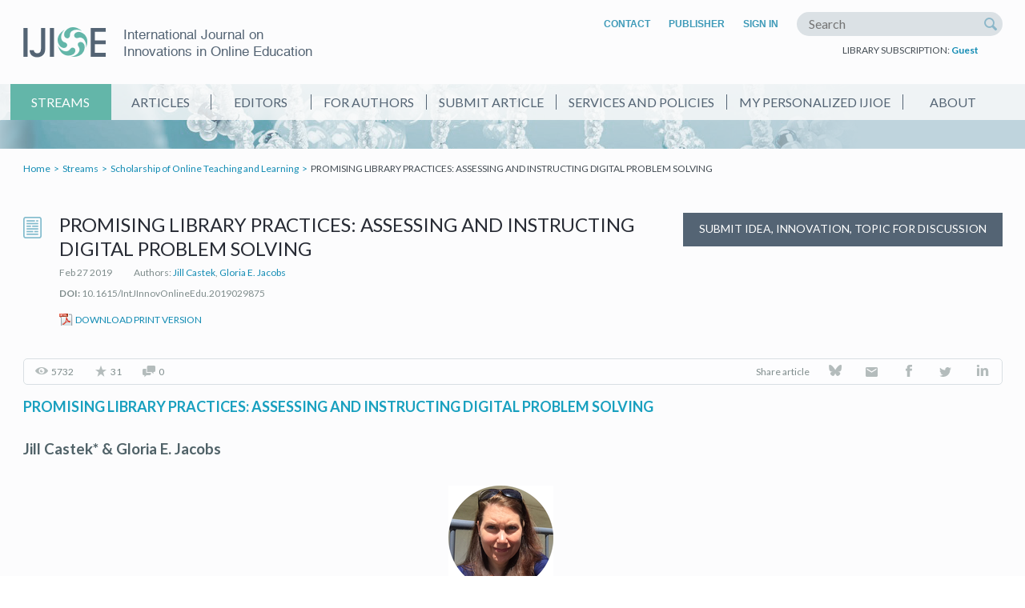

--- FILE ---
content_type: text/html; charset=utf-8
request_url: https://onlineinnovationsjournal.com/streams/scholarship-of-online-teaching-and-learning/6d8de8b766e85b05.html
body_size: 14310
content:
<!DOCTYPE html> 
<html>
    <head>
        <meta http-equiv="content-type" content="text/html;charset=utf-8">
        
        <link rel="apple-touch-icon" sizes="57x57" href="/apple-touch-icon-57x57.png">
        <link rel="apple-touch-icon" sizes="60x60" href="/apple-touch-icon-60x60.png">
        <link rel="apple-touch-icon" sizes="72x72" href="/apple-touch-icon-72x72.png">
        <link rel="apple-touch-icon" sizes="76x76" href="/apple-touch-icon-76x76.png">
        <link rel="apple-touch-icon" sizes="114x114" href="/apple-touch-icon-114x114.png">
        <link rel="apple-touch-icon" sizes="120x120" href="/apple-touch-icon-120x120.png">
        <link rel="apple-touch-icon" sizes="144x144" href="/apple-touch-icon-144x144.png">
        <link rel="apple-touch-icon" sizes="152x152" href="/apple-touch-icon-152x152.png">
        <link rel="apple-touch-icon" sizes="180x180" href="/apple-touch-icon-180x180.png">
        <link rel="icon" type="image/png" href="/favicon-32x32.png" sizes="32x32">
        <link rel="icon" type="image/png" href="/android-chrome-192x192.png" sizes="192x192">
        <link rel="icon" type="image/png" href="/favicon-96x96.png" sizes="96x96">
        <link rel="icon" type="image/png" href="/favicon-16x16.png" sizes="16x16">
        <link rel="manifest" href="/manifest.json">
        <meta name="msapplication-TileColor" content="#546474">
        <meta name="msapplication-TileImage" content="/mstile-144x144.png">
        <meta name="theme-color" content="#ffffff">
        
        <title>PROMISING LIBRARY PRACTICES: ASSESSING AND INSTRUCTING DIGITAL PROBLEM SOLVING - IJIOE</title>
        <meta name="keywords" content="International Journal on Innovations in Online Education">
        <meta name="description" content="International Journal on Innovations in Online Education">

        <link rel="stylesheet" type="text/css" href="https://fonts.googleapis.com/css?family=Lato:100,300,400,700,900,100italic,300italic,400italic,700italic,900italic&subset=latin,latin-ext">
        <link rel="stylesheet" type="text/css" href="/css/jquery.fancybox.css">
        <link rel="stylesheet" type="text/css" href="/css/jquery.tablesorter.css">
        <link rel="stylesheet" type="text/css" href="/css/fonts.css?ver=1745608836">
        <link rel="stylesheet" type="text/css" href="/css/style.css?ver=1745608836">
        <link rel="stylesheet" type="text/css" href="/css/article_style.css?ver=1745608836">                    <meta name="citation_journal_title" content="International Journal on Innovations in Online Education">
            <meta name="citation_journal_abbrev" content="IJIOE">
            <meta name="citation_title" content="PROMISING LIBRARY PRACTICES: ASSESSING AND INSTRUCTING DIGITAL PROBLEM SOLVING">
                            <meta name="citation_author" content="Jill Castek">
                <meta name="citation_author_institution" content="College of Education, University of Arizona, Tucson, AZ, USA">                            <meta name="citation_author" content="Gloria E.  Jacobs">
                <meta name="citation_author_institution" content="College of Education, University of Arizona, Tucson, AZ, USA">                                        <meta name="citation_volume" content="2">
                <meta name="citation_issue" content="4">
                <meta name="citation_date" content="2018">
                        <meta name="citation_doi" content="10.1615/IntJInnovOnlineEdu.2019029875">            <meta name="citation_abstract_html_url" content="http://onlineinnovationsjournal.com/streams/scholarship-of-online-teaching-and-learning/6d8de8b766e85b05.html">
            <meta name="citation_fulltext_html_url" content="http://onlineinnovationsjournal.com/streams/scholarship-of-online-teaching-and-learning/6d8de8b766e85b05.html">
            <meta name="citation_pdf_url" content="http://onlineinnovationsjournal.com/download/6d8de8b766e85b05.pdf">
            <meta name="citation_keywords" content="assessment, digital problem solving, assessment framework, underserved populations, digital literacy, digital resources, digital tools, digital equity, library services">            <meta name="citation_publisher" content="Begel House Inc.">
            <meta name="citation_issn" content="2377-9519">
            <meta name="citation_issn" content="2377-9527">
            <meta name="citation_language" content="English">
            <meta property="og:title" content="PROMISING LIBRARY PRACTICES: ASSESSING AND INSTRUCTING DIGITAL PROBLEM SOLVING">  <!--facebook metadata-->                <script type="text/javascript" src="/js/jquery-1.10.2.min.js?ver=1745608836"></script>
        <script type="text/javascript" src="/js/jquery.form.js?ver=1745608836"></script>
        <script type="text/javascript" src="/js/jquery.cycle2.min.js?ver=1745608836"></script>
        <script type="text/javascript" src="/js/jquery.fancybox.pack.js?ver=1745608836"></script>
        <script type="text/javascript" src="/js/jquery.validate.min.js?ver=1745608836"></script>
        <script type="text/javascript" src="/js/jquery.tablesorter.min.js?ver=1745608836"></script>

        <script type="text/javascript" src="/js/js.js?ver=1745608836"></script>

                    
                <script>
                    (function(i,s,o,g,r,a,m){i['GoogleAnalyticsObject']=r;i[r]=i[r]||function(){(i[r].q=i[r].q||[]).push(arguments)},i[r].l=1*new Date();a=s.createElement(o),m=s.getElementsByTagName(o)[0];a.async=1;a.src=g;m.parentNode.insertBefore(a,m)})(window,document,'script','https://www.google-analytics.com/analytics.js','ga');
                    ga('create', 'UA-85598318-1', 'auto');
                    ga('send', 'pageview');
                </script>

                <!-- Google tag (gtag.js) GA4 -->
                <script async src="https://www.googletagmanager.com/gtag/js?id=G-QGGL55QBY9"></script>
                <script>
                    window.dataLayer = window.dataLayer || [];
                    function gtag(){dataLayer.push(arguments);}
                    gtag('js', new Date());

            
                            

                    gtag('config', 'G-QGGL55QBY9');
                </script>
            
                <script async defer src="/js/altcha.min.js?ver=1745608836" type="module"></script>
    </head>
    
    <body>
        <div class="page">
            <div class="head">
                <div class="main_width overflow_hidden">
                    <a class="head_logo" href="/">
                        International Journal on Innovations in Online Education
                    </a>
                    
                    <div class="head_top_menu">
                        <a class="head_top_menu_item" href="/contact/">Contact</a>
                        <a class="head_top_menu_item" href="https://www.begellhouse.com" target="_blank">Publisher</a>
                                                    <a id="signin" class="head_top_menu_item" href="/signin/">Sign In</a>
                                            
                        <span class="head_search">
                            <form method="post" action="https://search.begellhouse.com/index.php" target="_blank">
                                <input type="text" class="input_text" name="word_search" placeholder="Search">
                                <input type="hidden" name="facet" value="journal">
                                <input type="hidden" name="facet_search" value="International Journal on Innovations in Online Education">
                                <button class="input_wrap_search_button im-search"></button>
                            </form>
                        </span>
                    </div>
                    <div class="subscripton">
                        LIBRARY SUBSCRIPTION: <a href="#" class="js_popup_opener" data-popup="change_subscription">Guest</a>
                    </div>
                </div>
            </div>
            
                            <div class="banner">
                    <div class="head_menu">
                        <div class="main_width">
                            <!--<a class="head_menu_item" href="/">Home</a>-->
                            <a class="head_menu_item head_menu_item_sel" href="/streams/">Streams</a>
                            <a class="head_menu_item" href="/articles/">Articles</a>
                            <a class="head_menu_item" href="/editors/">Editors</a>
                            <a class="head_menu_item" href="/for_authors/">For Authors</a>
                            <a class="head_menu_item" href="/submit_article/">Submit Article</a>
                            <a class="head_menu_item" href="/services_policies/">Services and Policies</a>
                            <a class="head_menu_item" href="/user_area/">My Personalized IJIOE</a>
                            <a class="head_menu_item" href="/about/">About</a>
                        </div>
                    </div>
                </div>
                        <div class="body">
                <div class="main_width overflow_hidden">
                    <div class="breadcrumbs">
                                                                                                                        <a class="breadcrumb" href="/">Home</a>
                                                                                                                                <a class="breadcrumb" href="/streams/">Streams</a>
                                                                                                                                <a class="breadcrumb" href="/streams/scholarship-of-online-teaching-and-learning.html">Scholarship of Online Teaching and Learning</a>
                                                                                                                                PROMISING LIBRARY PRACTICES: ASSESSING AND INSTRUCTING DIGITAL PROBLEM SOLVING
                                                                                                        </div>

                    <div>

            <div class="article_item_header article_item_article">
            <a href="/submit_idea/?stream=6" class="button button_black button_banner submit_idea_btn">Submit Idea, Innovation, Topic for Discussion</a>
            <span class="main_title">PROMISING LIBRARY PRACTICES: ASSESSING AND INSTRUCTING DIGITAL PROBLEM SOLVING</span>
            <div class="article_item_info">

                Feb 27 2019
                <span class="article_item_info_item im-user">Authors: 
                                    <a href="/author/65d0d196197bbe3e.html">Jill Castek</a>,                                    <a href="/author/71d7cf5361b24df7.html">Gloria E.  Jacobs</a>                                </span>
            </div>
                            <div class="article_item_doi">
                    <span class="weight_b">DOI:</span> 10.1615/IntJInnovOnlineEdu.2019029875
                </div>
                        <a class="article_download_pdf" href="/download/6d8de8b766e85b05.pdf" target="_blank">Download print version</a>
        </div>

        <div class="article_info">
            <!--
            <span class="article_info_item">
                <span class="article_info_icon im-arrow-down2"></span>
                <span class="article_info_rating">+42</span>
                <span class="article_info_icon article_info_icon_no_padding im-arrow-up2"></span>
            </span>
            -->

            <span class="article_info_item">
                <span class="article_info_icon im-eye"></span>5732
            </span>

            <span class="article_info_item">
                <span class="article_info_icon im-star"></span>31
            </span>

            <span class="article_info_item">
                <span class="article_info_icon im-chat"></span>0
            </span>

            
            <span class="article_info_item float_r">
                <a class="article_info_icon icon-linkedin" href="https://www.linkedin.com/shareArticle?mini=true&url=http%3A%2F%2Fonlineinnovationsjournal.com%2Fstreams%2Fscholarship-of-online-teaching-and-learning%2F6d8de8b766e85b05.html&title=PROMISING%20LIBRARY%20PRACTICES%3A%20ASSESSING%20AND%20INSTRUCTING%20DIGITAL%20PROBLEM%20SOLVING" target="_blank">&nbsp;</a>
            </span>

            <span class="article_info_item float_r">
                <a class="article_info_icon icon-twitter" href="https://twitter.com/intent/tweet?text=PROMISING%20LIBRARY%20PRACTICES%3A%20ASSESSING%20AND%20INSTRUCTING%20DIGITAL%20PROBLEM%20SOLVING http%3A%2F%2Fonlineinnovationsjournal.com%2Fstreams%2Fscholarship-of-online-teaching-and-learning%2F6d8de8b766e85b05.html" target="_blank">&nbsp;</a>
            </span>

            <span class="article_info_item float_r">
                <a class="article_info_icon icon-facebook" href="https://www.facebook.com/sharer/sharer.php?u=http%3A%2F%2Fonlineinnovationsjournal.com%2Fstreams%2Fscholarship-of-online-teaching-and-learning%2F6d8de8b766e85b05.html" target="_blank">&nbsp;</a>
            </span>

            <span class="article_info_item float_r">
                <a class="article_info_icon icon-email" href="mailto:?subject=I%20would%20like%20to%20share%20article%3A%20%22PROMISING%20LIBRARY%20PRACTICES%3A%20ASSESSING%20AND%20INSTRUCTING%20DIGITAL%20PROBLEM%20%22&body=PROMISING%20LIBRARY%20PRACTICES%3A%20ASSESSING%20AND%20INSTRUCTING%20DIGITAL%20PROBLEM%20SOLVING http%3A%2F%2Fonlineinnovationsjournal.com%2Fstreams%2Fscholarship-of-online-teaching-and-learning%2F6d8de8b766e85b05.html" target="_blank">&nbsp;</a>
            </span>

            <span class="article_info_item float_r">
                <a class="article_info_icon im-bluesky" href="https://bsky.app/intent/compose?text=PROMISING%20LIBRARY%20PRACTICES%3A%20ASSESSING%20AND%20INSTRUCTING%20DIGITAL%20PROBLEM%20SOLVING http%3A%2F%2Fonlineinnovationsjournal.com%2Fstreams%2Fscholarship-of-online-teaching-and-learning%2F6d8de8b766e85b05.html" target="_blank">&nbsp;</a>
            </span>

            <span class="article_info_item float_r">
                <p>Share article</p>
            </span>

        </div>

                
                    <div class="article_body">
                <div class="article">
<div class="titlepage">
<!--<p>LHS: Promising Library Practices: Assessing and Instructing Digital Problem Solving</p>
<p>RHS: Castek &amp; Jacobs</p>-->
<h2 class="title">PROMISING LIBRARY PRACTICES: ASSESSING AND INSTRUCTING DIGITAL PROBLEM SOLVING<br /><br /></h2>

<div class="authorgroup">
	<div class="author">
    <h3 class="author">Jill Castek* &amp; Gloria E. Jacobs</h3></div>
</div>

<hr> <br />

<div class="figure" align="center"><div><img src="/articles/images/6d8de8b766e85b05/Castek.png"></div>
</div>
<p class="noindent"><b>Jill Castek.</b> College of Education, University of Arizona, Tucson, AZ, USA</p><br />
<div class="figure" align="center"><div><img src="/articles/images/6d8de8b766e85b05/Jacobs.png"></div>
<p class="noindent"><b>Gloria E. Jacobs.</b> College of Education, University of Arizona, Tucson, AZ, USA</p><br />
</div>

<p class="noindent">*&#8201;Address all correspondence to: Jill Castek, College of Education, University of Arizona, 1430 E. Second St., Tucson, AZ 85721, E-mail: <a href="mailto:jcastek@email.arizona.edu">jcastek@email.arizona.edu</a></p>  
<hr>
</div><br />


<div class="abstract" title="Abstract">
<p class="title"><b>Abstract</b></p>

<p class="noindent">The purpose of this article is to introduce a practical framework and tools that can be used or adapted to assess the digital problem-solving abilities of library users. The framework and tools were developed from a three-year research study conducted as a university and public library partnership. The library field is in need of a valid and reliable digital problem-solving assessment, which reflects the idea that the digital world is constantly changing as the networks, interfaces, and tools evolve. Such an assessment would promote digital problem solvers who are fluid and flexible to navigate an ever-changing digital landscape. A structured digital problem-solving assessment can be used by librarians and other library staff to customize supports for underserved adult learners specifically, and to enhance learning experiences with digital tools in libraries for the wider public more generally.</p>
<div class="abstract" title="keywords">
<p><b>KEY WORDS:</b> assessment, digital problem solving, assessment framework, underserved populations, digital literacy, digital resources, digital tools, digital equity, library services</p>
 </div>
<br />

<h2 class="title">1. PROMISING LIBRARY PRACTICES: ASSESSING AND INSTRUCTING DIGITAL PROBLEM SOLVING</h2>
<p>Digital technologies have fundamentally transformed the ways we read texts, access information, and interact with one another. The implications of the vital role that digital technologies plays in our lives have affected tasks we perform in the workplace, the texts we examine and how we access them, and the ways we learn. Because of the ever-changing nature of digital technologies, it has become necessary for libraries, as community anchor institutions, to find ways to understand patrons&#39; needs and provide the support needed for patrons to be successful in meeting whatever goals they have identified. This article introduces a practical framework and approaches that can be used or adapted to assess the digital problem-solving abilities of library users. Insights gained from an assessment of this type can be used by librarians and other library staff to customize supports for underserved adult learners specifically, and to enhance learning experiences with digital tools in libraries for the wider public more generally.</p>
<p>The assessment framework we introduce stems from the Advancing Digital Equity in Public Libraries: Assessing Library Patrons&#39; Problem Solving in Technology Rich Environments research project [referred to as the Digital Equity in Libraries (DEL) project]. This work acknowledges public libraries as community anchors for adults&#39; digital learning, places the learner at the center of learning supports, and addresses the wider goal of designing engaging and relevant experiences in libraries that prepare people to be full participants in their communities and in a global society.</p>
<p>In the sections that follow, we first define the terms digital literacy and digital problem solving. Next, we discuss results of a global survey of problem solving in technology-rich environments (PSTRE). Then, we examine the digital literacies teaching and assessment tools currently available to libraries before sharing the processes and protocols for the assessment framework we have developed. We end with a discussion of what a digital problem-solving assessment tool could look like and future plans for designing a valid and reliable assessment for adult learners.</p>
<h2 class="title">2. DIGITAL LITERACY AND DIGITAL PROBLEM SOLVING</h2>
<p>Digital technologies encourage wider access to texts and information. However, not all individuals have access to digital devices and connectivity, or possess the digital literacies needed to navigate the digital world. Digital literacy is the ability to use information and communication technologies to find, evaluate, create, and communicate information (American Library Association, 2013). Digital literacies (plural) refer to a composite set of competencies including: basic computer skills, navigating online interfaces, efficiently using digital and online tools, and digital networking.</p>
<p>Digital problem solving differs from digital literacy, in that it reflects an individual&#39;s ability to fluidly and flexibly navigate and use multiple digital resources in order to accomplish goals in multiple domains. These domains include professional work, personal interests and hobbies, educational pursuits, social and professional networking, civic engagement, and for uses not yet conceptualized. Public libraries are at the forefront of the important work being done in digital problem solving. They have played an essential role in making knowledge and the tools of lifelong learning accessible to the most vulnerable and traditionally underserved populations. Furthermore, libraries are uniquely positioned to take a leadership role in developing evidence-based practices that seek to improve library users&#39; digital literacies. In the process, libraries can tackle inequities needed to help underserved adult populations bridge the digital divide.</p>
<h2 class="title">3. DIGITAL PROBLEM SOLVING ON A GLOBAL SCALE</h2>
<p>Results from the large-scale, international Program for the International Assessment of Adult Competencies (PIAAC) survey revealed that adults in the United States are less able to problem solve in digital environments than those in many other countries (Organisation for Economic Co-Operation and Development, 2016). The results indicated that people, regardless of age, struggle to solve problems in an online environment (Organisation for Economic Co-Operation and Development, 2015). The PIAAC results indicated that the overall performance of the U.S. adult population was below the international average in all three PIAAC subject areas: literacy, numeracy, and PSTRE.</p>
<p>These results underscore important equity issues facing adult subgroup populations, including immigrants, English learners, disconnected youth, adults with learning disabilities, and dislocated workers. The U.S. skills deficits highlighted by the PIAAC results have important implications for the nation&#39;s global economic competitiveness and the quality of civic life in local communities. For example, adults in the United States with low skills are four times more likely than adults in other countries surveyed to report only &ldquo;fair&rdquo; or &ldquo;poor&rdquo; health status. Moreover, workforce participation rates and wages are lower among adults who report having no experience using digital devices compared to those who have basic problem-solving skills using digital devices (Organisation for Economic Co-Operation and Development, 2015).</p>
<p>Trends surfaced in the PIAAC results demonstrate that participation in the digital world is no longer optional. In order to access the information needed to be an informed citizen, apply for a job, access public and social services, and participate in health care, digital problem-solving skills are a necessity. However, individuals from underserved communities often lack access to the hardware and Internet services needed to attain, develop, and use these skills. Libraries have long been the &ldquo;people&#39;s university,&rdquo; and thus are the access point for individuals who require support in developing digital problem solving. In an age of wide discrepancies between those who have a firm grasp of digital literacies and who need support in acquiring them, libraries can level the playing field; the services they provide are essential.</p>
<h2 class="title">4. LIBRARIES MEET A WIDE RANGE OF LEARNERS&#39; NEEDS</h2>
<p>Determining the level of support an individual requires to successfully navigate online tends to be done on an individual level. Librarians, library staff, and volunteers may meet with learners and determine learning needs in the moment. However, not having access to a structured assessment tool puts library staff and volunteers at a disadvantage, in that they do not have a keen sense of the individual&#39;s strengths or abilities to navigate online. As a result, they may have to recommend resources and programming based on &ldquo;gut feel&rdquo; alone.</p>
<p>A structured assessment, however, must take into account the highly variable abilities of individuals since digital problem solving is applied across different contexts and for different purposes. Customized support could be provided more efficiently if library users&#39; skill levels are known to both the learner and library staff. A consistent framework for assessing an individual&#39;s digital problem-solving skills can help librarians confidently provide appropriate resources and digital tools that match a library patron&#39;s abilities and needs. Moreover, a consistent assessment framework for digital problem solving also encourages data-informed programming designed to help adult learners acquire stronger digital problem-solving abilities.</p>
<p>However, pointing an individual to the right digital tools might not be enough. A structured assessment can also provide librarians, library staff, and volunteers with knowledge about how much in-person support an individual may need in order to be successful with a given digital tool. In-person support, whether through one-on-one mentoring, groups of three, small drop-in groups in a computer lab, or planned classroom cohorts, has been shown to be instrumental in the online learning success of individuals from underserved populations (Castek et al., 2015). The remainder of this article details specific processes developed from research for assessing digital problem solving (Castek et al., 2018a,b,c). These processes can be used or adapted in libraries and/or in library-sponsored outreach efforts and classes.</p>
<h2 class="title">5. WHAT DIGITAL ASSESSMENT TOOLS ARE AVAILABLE?</h2>
<p>To date, there are limited free tools available to libraries to help them gain an understanding of the digital skills and experiences of a library user. In this section, we discuss three of the available options and a discussion of where they fall short of meeting the needs of libraries for assessing the digital problem-solving skills of adults, particularly the underserved.</p>
<p>The PSTRE, administered as part of PIAAC, is available for a fee. This valid and reliable scenario-based assessment is made up of nine multi-stem constructed response items. The items evaluate digital communication and use of networks to acquire and evaluate information and perform practical tasks in personal, work-related, and community contexts. Completing these tasks requires basic digital literacies but also requires digital problem-solving abilities needed to sort information, interpret search results, navigate databases, and complete functions within and across novel digital interfaces; however, none of these tasks included represent digital problem solving in a library setting.</p>
<p>The PSTRE yields scores ranging from 200 to 400 reported in four levels. Following the completion of the PSTRE assessment, adults are provided individual results that are intended to be informative. The score reports, in practice, were difficult to interpret and unclear as to how they could be translated into instructional actions. To make the reports more meaningful, we adapted them [see Castek et al. (2018d)] in an attempt to provide concrete follow-up activities that could be used to support digital literacies development in the library. While the aggregate PSTRE scores collected in our study reveal larger trends that are useful for comparing populations, neither the individual scores nor the PSTRE levels were meaningful for librarians seeking to support adults&#39; development of digital problem-solving skills. The scores provided explanations of the types of competencies an individual should acquire, but did not suggest <i>how</i> an individual might go about meeting his/her problem-solving goals.</p>
<p>Assessment tools such as NorthStar Digital Literacy (<a href="https://www.digitalliteracyassessment.org/" target="_blank">https://www.digitalliteracyassessment.org/</a>) provide digital badges and/or a computer skills certificate to users after completing assessment and learning modules. These self-access materials are geared toward workplace skills and cover the use of specific software packages commonly used in education and the workplace such as Microsoft Word and Microsoft Excel. For those striving to advance in the workforce, the NorthStar assessment and learning materials provide guidance in sequencing digital skills instruction. These skills have been identified as necessary for many jobs and include basic knowledge of computers, Internet basics, email, and Windows and Mac operating systems (Minnesota Literacy Council; <a href="https://www.digitalliteracyassessment.org/assessment-info" target="_blank">digitalliteracyassessment.org/assessment-info</a>). The materials can provide a foundation for training on Microsoft software programs, using social media, or reinforcing information literacy skills; however, the materials are not geared toward building the capacity to &ldquo;learn how to learn&rdquo; with technology&mdash;a necessity when it comes to applying what is learned fluidly and flexibly across many digital contexts, domains, and interfaces.</p>
<p>While NorthStar focuses on the development of specific skills needed for employment, GCF Learn Free (<a href="https://edu.gcfglobal.org" target="_blank">https://edu.gcfglobal.org</a>) provides over 125 online tutorials and materials for learning in the areas of technology, work, core skills, reading, and math. Part of the set of lessons includes basic computer skills that help new-to-computer users learn to navigate a keyboard, mouse, windows, and browsers. However, no pre-assessment is built into the program, so learners are left without guidance to determine what to study. Quizzes are available at the end of each learning module and could be used as pre-tests, but doing so requires knowledgeable guidance from a tutor or teacher. Furthermore, the quizzes are not specific to the needs of library users, nor can they be adjusted to meet the needs of individuals&#39; application across different learning contexts.</p>
<p>Each of the assessment resources we described can be powerful tools for the purposes for which they were intended. For example, the PSTRE is useful for comparing demographic groups or examining correlations between scores and the use characteristics identified through PIAAC&#39;s background questionnaire. The NorthStar assessment is useful for personal advancement and is upskilled in a workforce development context, and the GCF Learn Free tutorials are helpful for individuals who have some sort of support system already in place such as an adult basic education class. For each assessment, the information obtained differs, but unfortunately none of the information provides the insights needed to provide responsive instructional support in the moment by a librarian to facilitate life-wide learning (Reder, 2013). The main challenge of any assessment to be used within a library setting&mdash;and the main shortcoming of PSTRE, NorthStar Digital Literacy Assessment, and GSF Learn Free tutorials&mdash;is that the aforementioned programs do not meet the goals of adult digital problem solvers and they do not necessarily apply to learning within a library context. Work in the field of adult learning (Reder, 2013) has indicated that adults need to be able to set their own goals and have materials available that immediately address those goals, whether those goals be related to hobbies or personal interests, commercial (shopping), navigational (maps), creative arts oriented, networking, or other purposes. Because library staff play an essential role in supporting learners&#39; in finding resources, an assessment that flexibly acknowledges the autonomy of adults in goal setting in a library setting is needed.</p>
<h2 class="title">6. A FLEXIBLE FRAMEWORK FOR ASSESSING DIGITAL PROBLEM SOLVING</h2>
<p>Over the course of three years, researchers from the University of Arizona and Portland State University collaborated with librarians from the Multnomah County Library in Portland, Oregon. The purpose of the DEL project was to examine and understand the digital problem-solving processes of vulnerable adults. Vulnerable adults were defined as those individuals who are economically insecure, may not have stable housing, may have low educational attainment, and may not have regular access to computers and the Internet beyond that provided by the library. In response to needs in the library and the adult education field, the research questions asked: (a) what are the digital problem-solving skills of individual library users, (b) how do they use those skills, and (c) how can libraries determine how best to support these individuals as they engage in digital problem solving? To address those questions, we developed an assessment framework, performance-based assessment tasks, observation protocols, protocol documentation, and adaptable tools that librarians can use to support digital problem solving.</p>
<p>Data were collected from approximately 450 library users who completed a library-use background survey. Of those participants, 211 completed PIAAC&#39;s PSTRE assessment. To better understand the range of strategies involved in digital problem solving, researchers observed and screen recorded 18 learners while they were engaged in digital problem solving. These 18 individuals were recruited from a participant pool made up of individuals who were living outside or were subsidized housing residents or otherwise displaced, job seekers, low-income, and others. Interviews and observations focused on their digital navigation in order to document, analyze, and better understand a range of digital problem-solving abilities. We asked the 18 participants to complete a range of digital problem-solving tasks while we recorded and observed them.</p>
<p>With the guidance of an advisory panel made up of public and academic librarians, along with scholars in the field of digital literacy and adult learning, librarians on the research team developed a set of five library tasks commonly encountered at the Multnomah County Library. The five tasks required navigation of the library&#39;s website and linked databases and addressed the four areas outlined in the PSTRE framework (Organisation for Economic Co-Operation and Development, 2012) including: (1) setting goals and monitoring progress, (2) planning and self-organizing, (3) acquiring and evaluating information, and (4) using information for specific purposes. These specific tasks were developed with the Multnomah County Library&#39;s website resources in mind; however, the tasks can be adapted by librarians for use in their specific settings. Ultimately, these tasks became a framework for observing digital problem solving in the library [see Castek et al. (2018a)]. The framework offers libraries a useful tool for observing, tracking, and documenting digital problem-solving strategies and introduces metacognitive scaffolding prompts that suggest what a librarian can say to support digital problem-solving development. For example, participants were asked to find the answer to a medical question using a resource made available through the library. Scaffolding prompts include: Why should you use a database to search for health information? Can you only search databases through the library&#39;s website? How do you know the symptoms you found are reliable/accurate? Should you search another source to be sure? Suggested prompts such as these plant the seed for learners to think broadly about how online information is organized and ways it can be navigated within and across different interfaces. Critical evaluation is also promoted.</p>
<p>Observational data collected from problem-solving tasks led us to develop a checklist for observing library users&#39; digital problem solving [see Castek et al. (2018c)]. The checklist can be used as a basis for documenting an individual&#39;s experience with digital tools and problem solving, and can be used informally to prompt a targeted dialogue aimed at learning about library patrons&#39; digital experiences. For example, the checklist can be used to shape interactions with a library user when he or she comes in for assistance. The tool can also be used in conjunction with a reference interview, requests for assistance, one-on-one appointments with a librarian, or in the context of a class to identify who needs more support, and what type of support to offer. The flexibility of the tool can support individual interactions or it can be used with a small group or within a structured class. The checklist takes into account the following four main concepts that arose from our data analysis:</p>

<ul>
<li>Contexts: an individual&#39;s variety of experiences using digital tools for problem solving. Different problem-solving contexts require the use of different cognitive skills and strategies. Specifically, the number, frequency, and complexity of contexts play an important role in how individuals engage in digital problem solving and the challenges and successes they experience.</li>
<li>Processes: how the individual learns to problem solve. Digital problem-solving processes are highly integrated and interdependent. More experienced digital problem solvers move back and forth and circle back around between processes as navigation, exploration, and decision making are modeled, discussed, and enacted.</li>
<li>Strategies: the actions taken while problem solving. Digital problem solvers use different strategies to apply what they know to new situations. Some strategies may be more effective than others and over-reliance on prior knowledge or prior experience online may hinder problem solving. Digital problem solvers need to be flexible and aware of when they should persist and when they should try another approach to meet their goal.</li>
<li>Approaches: the ways individuals use strategies. Individuals shift their approaches and use the strategies depending on their experience with the task and the contextual aspects of the problem being solved.</li>
</ul>

<h2 class="title">7. IMPLICATIONS FOR LIBRARY PRACTICE</h2>

<p>This article suggests that librarians, and others who work with adult learners in informal settings, can benefit from examining and using the assessment framework and checklist described that identify the experiences and strengths of those learners. Once a librarian or other library staff member has a sense of what a learner knows how to do, he/she can then direct the individual to the most appropriate tool or learning environment. For example, an individual who has very little experience using computers might benefit from a tutor-supported, curated online learning platform such as the one documented in our work on digital literacy acquisition (Castek et al., 2015) before moving on to more demanding tools such as Lynda.com, databases, job, or ancestry searches. Faculty in schools of Library and Information Science may find the assessment framework useful as a tool for mapping the digital territory and documenting the range of library users&#39; digital skills and experience. It can be used in role-playing exercises to help librarians in training to anticipate and document the needs of learners who have limited digital skills and experience. It can also be used to encourage organizing a plan for dynamic responsive scaffolding of digital skills when working with patrons whose needs are not yet known.</p>
<p>The framework and checklist are offered as first steps toward a more structured way of thinking about assessment, yet are flexible enough to personalize for use different contexts. We offer them as a way for library staff to better understand the digital problem-solving experiences of their library users. These tools are grounded in insights from research, but have not been tested across a variety of library settings with diverse library users. We suggest that this work can be expanded to create a stable, valid, and reliable assessment instrument, which can be designed to be informative in guiding library practice. Such a tool would consistently provide meaningful information for helping patrons in a way that goes beyond instinct and experience.</p>
<p>Our work has provided a backdrop for better understanding of available digital problem-solving assessment. We argue that a valid, reliable tool will address an unmet need within the field. We envision such a tool to be personal, civic, and library/information search oriented as well as addressing workplace needs. It should be scenario based, face to face, easy to score, and include an option for assessing individuals&#39; abilities as well as opportunities to examine collaborative problem solving among pairs or small groups.</p>
<h2 class="title">ACKNOWLEDGMENT</h2>
<p>This work was supported in part by a National Leadership Grant from the Institute of Museum and Library Services, Washington DC (Grant LG-06-14-0076-14A).</p>

<div class="ref">
<h2 class="title">REFERENCES</h2>
<p>American Library Association (2013), Digital Literacy, Libraries, and Public Policy: Report of the Office for Information Technology Policy&#39;s Digital Task Force. Retrieved November 8, 2018, from <a href="https://www.districtdispatch.org/2013/01/on-the-front-lines-of-digital-inclusion/" target="_blank">https://www.districtdispatch.org/2013/01/on-the-front-lines-of-digital-inclusion/</a>.</p>
<p>Castek, J., Gibbon, C., Jacobs, G., Frank, T., Honisett, A., and Anderson, J. (2018a), Blueprint for Designing Digital Problem Solving Tasks. Advancing Digital Equity in Public Libraries: Assessing Library Patrons&#39; Problem Solving in Technology Rich Environments. Retrieved November 8, 2018, from <a href="http://archives.pdx.edu/ds/psu/24579" target="_blank">http://archives.pdx.edu/ds/psu/24579</a>.</p>
<p>Castek, J., Jacobs, G., Gibbon, C., Frank, T., Honisett, A., and Anderson, J. (2018b), Executive Summary, Advancing Digital Equity in Public Libraries: Assessing Library Patrons&#39; Problem Solving in Technology Rich Environments. Retrieved November 8, 2018, from <a href="http://archives.pdx.edu/ds/psu/24522" target="_blank">http://archives.pdx.edu/ds/psu/24522</a>.</p>
<p>Castek, J., Jacobs, G., Gibbon, C., Frank, T., Honisett, A., and Anderson, J. (2018c), Observing Digital Problem Solving. Advancing Digital Equity in Public Libraries: Assessing Library Patrons&#39; Problem Solving in Technology Rich Environments. Retrieved November 8, 2018, from <a href="http://archives.pdx.edu/ds/psu/24581" target="_blank">http://archives.pdx.edu/ds/psu/24581</a>.</p>
<p>Castek, J., Jacobs, G., Gibbon, C., Frank, T., Honisett, A., and Anderson, J. (2018d). Digital Problem Solving: Score Report. Advancing Digital Equity in Public Libraries: Assessing Library Patrons&#39; Problem Solving in Technology Rich Environments. Retrieved November 8, 2018, from <a href="https://pdxscholar.library.pdx.edu/digital_equity_toolkit/4/" target="_blank">https://pdxscholar.library.pdx.edu/digital_equity_toolkit/4/</a></p>
<p>Castek, J., Jacobs, G., Pendell, K., Pizzolato, D., Reder S., and Withers, E. (2015), Language Learners: The Learner/Tutor Relationship (Digital Literacy Acquisition in Brief). Retrieved November 8, 2018, from <a href="http://archives.pdx.edu/ds/psu/16195" target="_blank">http://archives.pdx.edu/ds/psu/16195</a>.</p>
<p>Minnesota Literacy Council, Northstar Assessment. Retrieved November 8, 2018, from <a href="https://www.digitalliteracyassessment.org/assessment-info" target="_blank">https://www.digitalliteracyassessment.org/assessment-info</a>.</p>
<p>Organisation for Economic Co-Operation and Development (2012), <i>Problem Solving in Technology-Rich Environments, in Literacy, Numeracy and Problem Solving in Technology-Rich Environments: Framework for the OECD Survey of Adult Skills</i>, Paris: OECD Publishing. DOI: 10.1787/9789264128859-7-en</p>
<p>Organisation for Economic Co-Operation and Development (2015), <i>Adults, Computers and Problem-Solving: What&#39;s the Problem?</i> Paris: OECD Publishing.</p>
<p>Organisation for Economic Co-Operation and Development (2016), <i>Skills Matter: Further Results from the Survey of Adult Skills</i>, Paris: OECD Publishing.</p>
<p>Reder, S. (2013), Lifelong and Life-Wide Adult Literacy Development, <i>Perspectives Language Literacy</i>, vol. <b>39</b>, no. 2, pp. 18&ndash;21.</p>
</div>
</div>
            </div>
        
        
        <!--div class="button_line">
            <a class="button">To read full article please Login</a>
        </div-->
        <div id="trendmd-suggestions"></div>

        <h3 class="comments_title"> Comments</h3>

                    <form id="add_comment" action="" method="post" enctype="multipart/form-data">
                <input type="hidden" name="add_comment" value="1">
                <input type="hidden" name="article_id" value="6d8de8b766e85b05">
                <input type="hidden" name="parent_id" value="0">
                <textarea class="display_none" name="comment_text"></textarea>
            </form>

            <div class="comment_template" data-save_parent_id="0">
                <div class="form_line">
                    <label class="input_wrap">
                        <textarea class="input_textarea comment_text_tmp" placeholder="Please, enter text comment"></textarea>
                    </label>
                </div>

                <div class="button_line">
                    <span class="button float_r send_comment" data-popup="popup_authorization">Send comment</span>
                </div>
            </div>
        
        <div class="comments">
                    </div>
        <br>
        <a class="button show_hide_comments display_none" data-action="show">Show All Comments</a>
    </div>
                </div>
            </div>
            
            <div class="foot">
                <div class="main_width overflow_hidden">
                    <span class="foot_copy">© International Journal on Innovations in Online Education, 2026</span>
                    
<!--                    <a class="foot_soc im-facebook" target="_blank" href="https://www.facebook.com/BegellHouseInc"></a>-->
                    <a class="foot_soc im-linkedin" target="_blank" href="https://www.linkedin.com/showcase/onlineinnovationsjournal"></a>
                    <a class="foot_soc im-twitter" target="_blank" href="https://x.com/IjioeJournal"></a>
                    <a class="foot_soc im-bluesky" target="_blank" href="https://bsky.app/profile/ijioejournal.bsky.social"></a>

                    <span class="foot_menu">
                        <a class="foot_menu_item" href="/">Home</a>
                        <a class="foot_menu_item foot_menu_item_sel" href="/streams/">Streams</a>
                        <a class="foot_menu_item" href="/issues/">Printed Issues</a>
                        <a class="foot_menu_item" href="/webinars/">Webinars</a>
                        <a class="foot_menu_item" href="/about/">About</a>
                    </span>

                    <br>
                    <span class="foot_copy">© Published by Begell House Inc., 2026</span>
                </div>
            </div>
        </div>

        <div class="popup_area js_popup_closer">
            <div id="popup_loader" class="popup popup_loader"></div>

            
                            <div class="popup" id="popup_authorization">
                    <span class="js_popup_closer close_authorization_panel"></span>
                    <p class="home_title">Sign in</p>
                    <div class="login_bh">
                        <p class="login_type">Login with <a href="https://www.begellhouse.com">Begell House</a> Account:</p>
                        <form id="form_login" action="/signin/" method="post">
                            <input type="hidden" name="form_login_popup" value="1">
                            <div class="form_line">
                                Login:
                                <label class="input_wrap">
                                    <input type="text" class="input_text" name="login_user_name" placeholder="Please, enter login" value="">
                                </label>
                            </div>

                            <div class="form_line">
                                Password:
                                <label class="input_wrap">
                                    <input type="password" class="input_text" name="login_password" placeholder="Please, enter password" value="">
                                </label>
                            </div>

                            <div class="button_line">
                                <span class="button submit_popup_login_form">Login</span>
                            </div>
                        </form>
                        <p class="font_size_16"><a href="/reset_password/" class="margin_r_90">Forgot password?</a> New user? <a href="/signin/">Register now</a></p>
                    </div>
                    <div class="athorization_panel">
                        <p class="login_type">Or Sign in with:</p>

                        <a class="social_icon social_icon_facebook" id="fb-account" data-network_type="FB"></a>
                        <a class="social_icon social_icon_linkedin" id="in-account" data-network_type="IN"></a>
                        <a class="social_icon social_icon_twitter" id="tw-account" data-network_type="TW"></a>
                        <a class="social_icon social_icon_googleplus" id="gp-account" data-network_type="GP"></a>
                    </div>
                </div>
                        <div class="popup popup_min" id="change_subscription">
                <span class="js_popup_closer close_authorization_panel"></span>
                <p class="home_title">Change Subscription</p>
                <form  method="post" action="/ajax_utils/" id="id_formSubscriberLogin">
                    <input type="hidden" name="form_login_popup" value="1">
                    <div class="form_line">
                        Login:
                        <label class="input_wrap">
                            <input type="text" class="input_text" name="subscriber_login" id="subscriber_login" placeholder="Please, enter login" value="">
                        </label>
                    </div>

                    <div class="form_line">
                        Password:
                        <label class="input_wrap">
                            <input type="password" class="input_text" name="subscriber_pass" id="subscriber_pass" placeholder="Please, enter password" value="">
                        </label>
                    </div>

                    <div class="button_line">
                        <input type="hidden" name="login_subscriber" value="1">
                        <span class="button submit_form">Login</span>
                    </div>
                </form>
            </div>
            <div class="popup popup_min" id="alert_msg">
                <span class="js_popup_closer close_authorization_panel"></span>
                <p class="home_title">Information</p>
                <div class="form_line">
                    Your comment send to moderation.
                </div>
            </div>
            <div class="popup popup_min" id="server_error_msg">
                <span class="js_popup_closer close_authorization_panel"></span>
                <p class="home_title">Server Error</p>
                <div class="form_line">
                    Please contact site administrator.
                </div>
            </div>
        </div>
                    
                <script type="text/javascript">
                    (function(d, s, id, j) {
                        var f = d.getElementsByTagName(s)[0];
                        if (d.getElementById(id)) return;
                        j = d.createElement(s); j.id = id; j.src = "//tracking.cutetag.com/js/tracktor.min.js";
                        f.parentNode.insertBefore(j, f);
                    }(document, 'script', 'tracktorId'));
                </script>
            
                            
                    <script defer src='//js.trendmd.com/trendmd.min.js' data-trendmdconfig='{"journal_id":"83781","element":"#trendmd-suggestions"}'></script>
                
                        </body>
</html>

--- FILE ---
content_type: text/css
request_url: https://onlineinnovationsjournal.com/css/fonts.css?ver=1745608836
body_size: 682
content:
@font-face {
    font-family: 'helvetica';
    src: url('/fonts/helvetica-webfont.eot');
    src: url('/fonts/helvetica-webfont.eot?#iefix') format('embedded-opentype'),
         url('/fonts/helvetica-webfont.woff2') format('woff2'),
         url('/fonts/helvetica-webfont.woff') format('woff'),
         url('/fonts/helvetica-webfont.ttf') format('truetype'),
         url('/fonts/helvetica-webfont.svg#helvetica') format('svg');
    font-weight: normal;
    font-style: normal;
}

@font-face {
    font-family: 'helveticaneuebold';
    src: url('/fonts/helveticaneuecyr-bold-webfont.eot');
    src: url('/fonts/helveticaneuecyr-bold-webfont.eot?#iefix') format('embedded-opentype'),
         url('/fonts/helveticaneuecyr-bold-webfont.woff') format('woff'),
         url('/fonts/helveticaneuecyr-bold-webfont.ttf') format('truetype'),
         url('/fonts/helveticaneuecyr-bold-webfont.svg#helveticaneuebold') format('svg');
    font-weight: normal;
    font-style: normal;
}

@font-face {
    font-family: 'helveticaneuelight';
    src: url('/fonts/helveticaneuecyr-light-webfont.eot');
    src: url('/fonts/helveticaneuecyr-light-webfont.eot?#iefix') format('embedded-opentype'),
         url('/fonts/helveticaneuecyr-light-webfont.woff') format('woff'),
         url('/fonts/helveticaneuecyr-light-webfont.ttf') format('truetype'),
         url('/fonts/helveticaneuecyr-light-webfont.svg#helveticaneuelight') format('svg');
    font-weight: normal;
    font-style: normal;
}

@font-face {
    font-family: 'helveticaneueroman';
    src: url('/fonts/helveticaneue-roman-webfont.eot');
    src: url('/fonts/helveticaneue-roman-webfont.eot?#iefix') format('embedded-opentype'),
         url('/fonts/helveticaneue-roman-webfont.woff') format('woff'),
         url('/fonts/helveticaneue-roman-webfont.ttf') format('truetype'),
         url('/fonts/helveticaneue-roman-webfont.svg#helveticaneueroman') format('svg');
    font-weight: normal;
    font-style: normal;
}


@font-face {
    font-family: 'helveticaneueultralight';
    src: url('/fonts/helveticaneue-ultralight-webfont.eot');
    src: url('/fonts/helveticaneue-ultralight-webfont.eot?#iefix') format('embedded-opentype'),
         url('/fonts/helveticaneue-ultralight-webfont.woff') format('woff'),
         url('/fonts/helveticaneue-ultralight-webfont.ttf') format('truetype'),
         url('/fonts/helveticaneue-ultralight-webfont.svg#helveticaneueultralight') format('svg');
    font-weight: normal;
    font-style: normal;
}

@font-face {
    font-family: 'icomoon';
    src:url('/fonts/icomoon.eot?-gr8yqk');
    src:url('/fonts/icomoon.eot?#iefix-gr8yqk') format('embedded-opentype'),
        url('/fonts/icomoon.woff?-gr8yqk') format('woff'),
        url('/fonts/icomoon.ttf?-gr8yqk') format('truetype'),
        url('/fonts/icomoon.svg?-gr8yqk#icomoon') format('svg');
    font-weight: normal;
    font-style: normal;
}

[class^="im-"]:before, [class*=" im-"]:before {
    font-family: 'icomoon';
    speak: none;
    /*font-style: normal;
    font-weight: normal;
    font-variant: normal;
    text-transform: none;*/

    /* Better Font Rendering =========== */
    -webkit-font-smoothing: antialiased;
    -moz-osx-font-smoothing: grayscale;
}

.im-pencil:before {
    content: "\e604";
}
/* .im-user:before {
    content: "\e606";
} */
.im-star:before {
    content: "\e607";
}
.im-thumbsup:before {
    content: "\e605";
}
.im-thumbsdown:before {
    content: "\e619";
}
.im-chat:before {
    content: "\e61b";
}
.im-comment:before {
    content: "\e61c";
}
.im-quote:before {
    content: "\e61d";
}
.im-search:before {
    content: "\e61e";
}
.im-printer:before {
    content: "\e61f";
}
.im-tag:before {
    content: "\e620";
}
.im-eye:before {
    content: "\e608";
}
.im-bars:before {
    content: "\e618";
}
.im-logout:before {
    content: "\e621";
}
.im-login:before {
    content: "\e622";
}
.im-checkmark:before {
    content: "\e623";
}
.im-cross:before {
    content: "\e624";
}
.im-upload:before {
    content: "\e625";
}
.im-download:before {
    content: "\e626";
}
.im-disk:before {
    content: "\e627";
}
.im-install:before {
    content: "\e628";
}
.im-cloud:before {
    content: "\e629";
}
.im-upload:before {
    content: "\e62a";
}
.im-arrow-left:before {
    content: "\e609";
}
.im-arrow-down:before {
    content: "\e60a";
}
.im-arrow-up:before {
    content: "\e60b";
}
.im-arrow-right:before {
    content: "\e60c";
}
.im-arrow-left2:before {
    content: "\e60d";
}
.im-arrow-down2:before {
    content: "\e60e";
}
.im-arrow-up2:before {
    content: "\e60f";
}
.im-arrow-right2:before {
    content: "\e610";
}
.im-menu:before {
    content: "\e600";
}
.im-twitter:before {
    content: "\e615";
}
.im-facebook:before {
    content: "\e616";
}
.im-googleplus:before {
    content: "\e62b";
}
.im-linkedin:before {
    content: "\e617";
}
.im-bluesky:before {
    content: "\e62c";
}

--- FILE ---
content_type: text/css
request_url: https://onlineinnovationsjournal.com/css/article_style.css?ver=1745608836
body_size: 1499
content:

.article {
    font: 16px/24px 'Lato', sans-serif;
    padding-right:30px;
    color:#506268;
    word-wrap: break-word;
}

.article h2.title {
    color: #19a0bf;
    font: bold 18px/24px 'Lato', sans-serif;
    padding-top: 15px;
    text-align:left;
    text-transform:uppercase;
}
.article h3.title, .article h4.title, .article h5.title,  .article h4.subtitle {
    color: #19a0bf;
    font-weight: bold;
    padding-top: 15px;
    text-align:left;
}
.article h3.subtitle {
    font-weight: bold;
    padding-top: 10px;
    text-align:left;
}
.article h3.author {
    font-weight: bold;
    text-align:left;
    padding-top:5px;
}
.article .author p{font-style:italic;}
.article .legalnotice-title {
    color: #6a4c26;
    font-weight: bold;
}
.article span.sect1 {
    color: #d4611c;
}

.article img {
    border: 0;
    padding:0;
    margin:0;
}
.article .bf {font-weight:bold;}

.article .bfit {
    font-weight:bold;
    font-style: italic
}

.article span.sect2 {
    color: #6a4c26;
}

.abstract {
    padding-top:15px;
    text-align: left;
}
.abstract .title b {
    color: #19a0bf;
    padding-top: 12px;
    text-align: left;}

.email, .article table.note {
    font-size: 15px;
}

.article table.ourtable {
    margin: 0 auto 0 auto;
}

.article td.tablerow{border-bottom: #000000 1px solid;}

.article span.emphasis {
    font-weight: normal;
}
/* for Related to: */
.article span.color {
    color: #6a4c26;
    font-weight:bold;
}

.article div.informalequation, .article div.equation {
    text-align:center;
    vertical-align: top;
    margin: 0;
    padding: 0 0 10px 0;
    width: 100%;
}
.article div.informalequation div {text-align:center;}
.article div.equation div {text-align:center;}

.article div.informalequation span.label {
    float:left;
    padding-bottom: 3px;
}

.article div.informaltable {
    text-align:center;
    padding-top: 5px;
    padding-bottom: 5px;
}

.article table.simplelist td {
    text-align:left;
}

.article div.table {
    text-align: center;
}
.article div.toc {
    padding-top: 0;
}
.article div.titlepage {
    padding-bottom: 0;
    margin-bottom: 0;
}

/* change */

table.info{
    border-color:#000000;
}


.blockquote p{text-align:center;}
.blockquote{font-weight:bold}

.article body.main {
    margin: 0;
}
.article table {
    border: 0;
}
.article table.main {
    width:100%;
    height:100%;
}
.article td.left {
    padding: 190px 5px 6px 6px;
    vertical-align:top;
}
.article td.right {
    width:100%;
    padding: 48px 6px 6px 6px;
}

.article table.left {
    background: #EBECF4;
    width:228px;
    height:100%;
}
.article table.right {
    background: #FFF;
    width:100%;
    height:100%;
}
.article div.b1, .article div.b2, .article div.b3, .article div.b4 {
    width: 100%;
    height: 100%;
}
.article div.b1 {
    border: 1px solid #FFF;
    border-right: #000;
    border-bottom: #000;
}
.article div.b2 {
    border: 1px solid #C0C0C0;
    border-right: #808080;
    border-bottom: #808080;
}
.article div.b3 {
    border-top: 1px solid #FFF;
    border-right: 0;
    border-bottom: 0;
    border-left: 1px solid #FFF;
}
.article div.b4 {
    border: 1px solid #C0C0C0;
}
.article table.headbody {
    width: 100%;
}
.article td.head {
    padding: 1px 5px 1px 5px;
    background: #283F9A;
    color: #FFF;
    font-size: 11pt;
}
.article td.body {
    height: 100%;
    padding: 0 11px 21px 11px;
    vertical-align: top;
}
.article h1 {
    color: #6a4c26;
    font-size: 18px;
    text-transform:uppercase;
    margin-top: 2px;
}
.article h2 {
    color: #6a4c26;
    font-size: 19px;
    font-weight:normal;
}

.article p {
    margin-top: 0; margin-bottom: 0;
    padding-bottom: 2px; padding-right:0; padding-top: 2px;
    text-align: justify;
}
.article div.links {
    padding-right: 50px;
    color: #6a4c26;
    font-size: 80%;
    font-weight:normal;
}
.article div.links a {
    color: #6a4c26;
    font-size: 80%;
}
.article a {
    text-decoration: none;
}
.article a:hover {
    text-decoration: underline;
}

.article div.logo, .article div.top, .article div.leftmenu, .article div.topmenu {
    position:absolute;
}
.article div.top {
    left: 140px;
    top: 7px;
    width: 611px;
}
/* change */
.article div.leftmenu {
    top: 163px;
    width: 241px;
}
/* change */
.article div.topmenu {
    left: 867px;
    top: 12px;
    width: 90px;
    float: right;
}

.article table.tree {width: 100%;}

.article td.tree, td.act-tree, td.treeB, td.act-treeB {
    width: 100%;
    vertical-align: top;
    padding-left: 2px;
}

.article td.plusminus {
    padding: 2px 2px 0 0;
    vertical-align: top;
}

.article .tree a, td.tree, td.act-tree, td.treeB, td.act-treeB {
    color: #506268;
}

.article td.tree, td.treeB {
    border: 1px solid #EBECF4;
}

.article td.act-tree, td.act-treeB {
    background-color: #E7E8E9;
    border: 1px solid #A1A0A0;
}

.article div.v8 {
    width: 0;
    height: 8px;
}
.article .label {
    text-align: right;
    width: 100%;
}

.article td.treeB, td.act-treeB {
    vertical-align: bottom;
    padding-bottom: 1px;
    padding-left: 5px;
}
.article a.bold, a.bold:hover, a.bold:visited, a.figure, a.figure:hover, a.figure:visited, a.table, a.table:hover, a.table:visited, a.equation, a.equation:hover, a.equation:visited {
    font-weight: bold;
 }

.article a.italic, a.italic:hover, a.italic:visited {
    font-style: italic;
}
.article div.mytable {
    padding-top: 5px;
    padding-bottom: 5px;
    text-align:center;
}
.article p.biblioentry {
    padding-top: 0;
    padding-bottom: 0;
    margin-top: 0;
    margin-bottom: 0;
}
.article a.chapter {
    font-weight: bold;
}
.article div.figure {
    padding-top: 5px;
    padding-bottom: 5px;
    text-align:center;
}
.article div.figure img {
    padding-top: 5px;
    padding-bottom: 5px;
    text-align:center;
}

.article div.figure div {text-align:center;}

.article div.orderedlist ol {margin-left:30px;}
.article table tr td {padding:5px;text-align:center; vertical-align: middle;}
.article table tr td p {text-align:center;}
.article table.ourtable {border:1px solid #000;}

.article  span.overline {text-decoration:overline;}
.article  span.underline {text-decoration:underline;}
.article  span.underline_dob {border-bottom: medium double teal; color:#506268;}
.article  div.informaltable table.tabular {border:1px solid #000; text-align:left;}
.article  div.informaltable table.tabular tr td p {text-align:left;}
.article  div.informaltable table.tabular tr td {text-align:left;}
.article  div.table table.tabular {border:1px solid #000; margin: 0 auto 0 auto;}

.article  div.table table.nomec {border: 1pt solid rgb(0, 0, 0); text-align:left;}
.article  div.table table.nomec tr td p {text-align:left;}
.article  div.table table.nomec tr td {text-align:left;}
.article  div.table table.nomec {border:1px solid #000; margin: 0 auto 0 auto;}
.article  div.figure table.figure {margin: 0 auto 0 auto;}

.article table.informalequation, .article table.equation {width: 100%;margin-top:5pt;margin-bottom:5pt; text-align:center;}
.article table td.label {
    text-align: right;
    vertical-align: middle;
    width: 10%;
    white-space: nowrap;
    color: #506268;
}
.article ol, .article ul {
    margin-top: 10px;
    margin-bottom: 0;
    margin-left: 20px;
    padding-top: 0;
    padding-bottom: 0;
    }

.article li {margin-bottom: 10px;}
.article span.ro {font-family: Times, serif;}
.article p.c {text-align:center;}

--- FILE ---
content_type: image/svg+xml
request_url: https://onlineinnovationsjournal.com/i/icon-facebook.svg
body_size: 311
content:
<svg width="8" height="15" viewBox="0 0 8 15" fill="none" xmlns="http://www.w3.org/2000/svg">
<path d="M8 4.87389H5.27389V3.31602C5.27389 2.73739 5.70701 2.60386 6.03822 2.60386C6.34395 2.60386 7.94904 2.60386 7.94904 2.60386V0H5.29936C2.36943 0 1.70701 1.91395 1.70701 3.13798V4.85163H0V7.5H1.70701C1.70701 10.905 1.70701 15 1.70701 15H5.27389C5.27389 15 5.27389 10.8605 5.27389 7.5H7.69427L8 4.87389Z" fill="#B4BCBC"/>
</svg>


--- FILE ---
content_type: image/svg+xml
request_url: https://onlineinnovationsjournal.com/i/icon-linkedin.svg
body_size: 466
content:
<svg version="1.1" xmlns="http://www.w3.org/2000/svg" width="16" height="16" viewBox="0 0 16 16" fill="none">
    <path fill="#b4bcbc" d="M4.061 2.44c0 0.85-0.628 1.539-1.661 1.539-0.972 0-1.6-0.689-1.6-1.539 0-0.87 0.649-1.539 1.641-1.539s1.6 0.669 1.62 1.539zM0.882 15.099v-9.904h3.078v9.904h-3.078zM5.802 8.354c0-1.235-0.041-2.268-0.082-3.159h2.674l0.142 1.378h0.061c0.405-0.649 1.398-1.6 3.058-1.6 2.025 0 3.544 1.357 3.544 4.274v5.854h-3.078v-5.489c0-1.276-0.446-2.147-1.56-2.147-0.85 0-1.356 0.587-1.579 1.154-0.082 0.202-0.102 0.486-0.102 0.77v5.712h-3.078v-6.746z" />
</svg>


--- FILE ---
content_type: application/javascript
request_url: https://tracking.cutetag.com/js/tracktor.min.js
body_size: 7066
content:
!function(){function e(e){for(var t=e+"=",n=document.cookie.split(";"),r=0;r<n.length;r++){for(var o=n[r];" "==o.charAt(0);)o=o.substring(1);if(0==o.indexOf(t))return o.substring(t.length,o.length)}return""}var t="Unknown OS";-1!=navigator.appVersion.indexOf("Win")&&(t="Windows"),-1!=navigator.appVersion.indexOf("Mac")&&(t="MacOS"),-1!=navigator.appVersion.indexOf("X11")&&(t="UNIX"),-1!=navigator.appVersion.indexOf("Linux")&&(t="Linux"),new_tracktor_sess=function(e){function t(e,t){return e<<t|e>>>32-t}function n(e,t){var n,r,o,a,i;return o=2147483648&e,a=2147483648&t,i=(1073741823&e)+(1073741823&t),(n=1073741824&e)&(r=1073741824&t)?2147483648^i^o^a:n|r?1073741824&i?3221225472^i^o^a:1073741824^i^o^a:i^o^a}function r(e,r,o,a,i,c,s){return e=n(e,n(n(function(e,t,n){return e&t|~e&n}(r,o,a),i),s)),n(t(e,c),r)}function o(e,r,o,a,i,c,s){return e=n(e,n(n(function(e,t,n){return e&n|t&~n}(r,o,a),i),s)),n(t(e,c),r)}function a(e,r,o,a,i,c,s){return e=n(e,n(n(function(e,t,n){return e^t^n}(r,o,a),i),s)),n(t(e,c),r)}function i(e,r,o,a,i,c,s){return e=n(e,n(n(function(e,t,n){return t^(e|~n)}(r,o,a),i),s)),n(t(e,c),r)}function c(e){var t,n="",r="";for(t=0;t<=3;t++)n+=(r="0"+(e>>>8*t&255).toString(16)).substr(r.length-2,2);return n}var s,d,u,g,l,f,h,p,m,v=Array();for(v=function(e){for(var t,n=e.length,r=n+8,o=16*((r-r%64)/64+1),a=Array(o-1),i=0,c=0;c<n;)i=c%4*8,a[t=(c-c%4)/4]=a[t]|e.charCodeAt(c)<<i,c++;return i=c%4*8,a[t=(c-c%4)/4]=a[t]|128<<i,a[o-2]=n<<3,a[o-1]=n>>>29,a}(e=function(e){e=e.replace(/\r\n/g,"\n");for(var t="",n=0;n<e.length;n++){var r=e.charCodeAt(n);r<128?t+=String.fromCharCode(r):r>127&&r<2048?(t+=String.fromCharCode(r>>6|192),t+=String.fromCharCode(63&r|128)):(t+=String.fromCharCode(r>>12|224),t+=String.fromCharCode(r>>6&63|128),t+=String.fromCharCode(63&r|128))}return t}(e)),f=1732584193,h=4023233417,p=2562383102,m=271733878,s=0;s<v.length;s+=16)d=f,u=h,g=p,l=m,f=r(f,h,p,m,v[s+0],7,3614090360),m=r(m,f,h,p,v[s+1],12,3905402710),p=r(p,m,f,h,v[s+2],17,606105819),h=r(h,p,m,f,v[s+3],22,3250441966),f=r(f,h,p,m,v[s+4],7,4118548399),m=r(m,f,h,p,v[s+5],12,1200080426),p=r(p,m,f,h,v[s+6],17,2821735955),h=r(h,p,m,f,v[s+7],22,4249261313),f=r(f,h,p,m,v[s+8],7,1770035416),m=r(m,f,h,p,v[s+9],12,2336552879),p=r(p,m,f,h,v[s+10],17,4294925233),h=r(h,p,m,f,v[s+11],22,2304563134),f=r(f,h,p,m,v[s+12],7,1804603682),m=r(m,f,h,p,v[s+13],12,4254626195),p=r(p,m,f,h,v[s+14],17,2792965006),f=o(f,h=r(h,p,m,f,v[s+15],22,1236535329),p,m,v[s+1],5,4129170786),m=o(m,f,h,p,v[s+6],9,3225465664),p=o(p,m,f,h,v[s+11],14,643717713),h=o(h,p,m,f,v[s+0],20,3921069994),f=o(f,h,p,m,v[s+5],5,3593408605),m=o(m,f,h,p,v[s+10],9,38016083),p=o(p,m,f,h,v[s+15],14,3634488961),h=o(h,p,m,f,v[s+4],20,3889429448),f=o(f,h,p,m,v[s+9],5,568446438),m=o(m,f,h,p,v[s+14],9,3275163606),p=o(p,m,f,h,v[s+3],14,4107603335),h=o(h,p,m,f,v[s+8],20,1163531501),f=o(f,h,p,m,v[s+13],5,2850285829),m=o(m,f,h,p,v[s+2],9,4243563512),p=o(p,m,f,h,v[s+7],14,1735328473),f=a(f,h=o(h,p,m,f,v[s+12],20,2368359562),p,m,v[s+5],4,4294588738),m=a(m,f,h,p,v[s+8],11,2272392833),p=a(p,m,f,h,v[s+11],16,1839030562),h=a(h,p,m,f,v[s+14],23,4259657740),f=a(f,h,p,m,v[s+1],4,2763975236),m=a(m,f,h,p,v[s+4],11,1272893353),p=a(p,m,f,h,v[s+7],16,4139469664),h=a(h,p,m,f,v[s+10],23,3200236656),f=a(f,h,p,m,v[s+13],4,681279174),m=a(m,f,h,p,v[s+0],11,3936430074),p=a(p,m,f,h,v[s+3],16,3572445317),h=a(h,p,m,f,v[s+6],23,76029189),f=a(f,h,p,m,v[s+9],4,3654602809),m=a(m,f,h,p,v[s+12],11,3873151461),p=a(p,m,f,h,v[s+15],16,530742520),f=i(f,h=a(h,p,m,f,v[s+2],23,3299628645),p,m,v[s+0],6,4096336452),m=i(m,f,h,p,v[s+7],10,1126891415),p=i(p,m,f,h,v[s+14],15,2878612391),h=i(h,p,m,f,v[s+5],21,4237533241),f=i(f,h,p,m,v[s+12],6,1700485571),m=i(m,f,h,p,v[s+3],10,2399980690),p=i(p,m,f,h,v[s+10],15,4293915773),h=i(h,p,m,f,v[s+1],21,2240044497),f=i(f,h,p,m,v[s+8],6,1873313359),m=i(m,f,h,p,v[s+15],10,4264355552),p=i(p,m,f,h,v[s+6],15,2734768916),h=i(h,p,m,f,v[s+13],21,1309151649),f=i(f,h,p,m,v[s+4],6,4149444226),m=i(m,f,h,p,v[s+11],10,3174756917),p=i(p,m,f,h,v[s+2],15,718787259),h=i(h,p,m,f,v[s+9],21,3951481745),f=n(f,d),h=n(h,u),p=n(p,g),m=n(m,l);return(c(f)+c(h)+c(p)+c(m)).toLowerCase()}(navigator.userAgent+Date.now()+window.screen.availHeight+window.screen.availWidth),function(t){var n=e("_tracktor_sess");""==n&&(""!=n&&null!=n||function(e,t,n){var r=new Date;r.setTime(r.getTime()+60*n*60*1e3);var o="expires="+r.toUTCString();document.cookie=e+"="+t+";"+o+";path=/"}("_tracktor_sess",t,4))}(new_tracktor_sess);var n=["click","submit","load","unload"],r=!1;navigator.geolocation&&navigator.geolocation.getCurrentPosition(function(e){r={accuracy:e.coords.accuracy,altitude:e.coords.altitude,altitudeAccuracy:e.coords.altitudeAccuracy,heading:e.coords.heading,latitude:e.coords.latitude,longitude:e.coords.longitude,speed:e.coords.speed,timestamp:e.timestamp}},function(e){r=e});for(var o=0;o<n.length;o++)window.addEventListener(n[o],function(e){a(e)},!1);function a(n){if(n=n||window.event){if(n.isPropagationStopped&&n.isPropagationStopped())return;var o=n.type?n.type:n,a=n.target?n.target:window,i=function(e,t){var n={nodeType:(e=e||this).nodeType};e.tagName?n.tagName=e.tagName.toLowerCase():e.nodeName&&(n.nodeName=e.nodeName),e.nodeValue&&(n.nodeValue=e.nodeValue);var r=e.attributes;if(r){for(var o=r.length,a=n.attributes=new Array(o),i=0;i<o;i++)attr=r[i],a[i]=[attr.nodeName,attr.nodeValue];if("click"==t){for(i=0;i<o;i++)if("href"==a[i][0])return n;var c=e.parentNode;c&&1==c.nodeType&&c.getAttribute("href")&&a.push(["href",c.getAttribute("href")])}}return n}(a,o),c=a.textContent||a.innerText;c=(c=null==c||""===c?"undefined":c.length>50?c.substring(0,50).toLowerCase()+"...":c.toLowerCase()).replace(/(\r?\n|\r)/g,"");var s=0,d=0,u=0;n.pageX&&(s=n.pageX),n.pageY&&(d=n.pageY),a.scrollTop&&(u=a.scrollTop),a.className&&a.id?a="."+a.className+"#"+a.id:a.id?a="#"+a.id:a.className&&(a="."+a.className),"string"!=typeof a&&(a=a.tagName?a.tagName:(a=(a=(a=a.toString().toLowerCase()).replace("[object ","")).replace("]","")).replace("htmlbodyelement","BODY"));var g="";n.keyCode&&(g+=" KeyCode: "+n.keyCode),n.shiftKey&&(g+=" ShiftKey "),n.altKey&&(g+=" altKey "),n.metaKey&&(g+=" metaKey "),n.ctrlKey&&(g+=" ctrlKey ");var l=window,f=document,h=f.documentElement,p=f.getElementsByTagName("body")[0];(function(n){var o={visit_id:e("_tracktor_sess"),url:window.location.href,geo:JSON.stringify(r),cookie:document.cookie,title:document.title,json:JSON.stringify(n),client_timestamp:Date.now(),client_time:(i=new Date,i.toISOString()),browser_language:navigator.language,os_name:t},a=new XMLHttpRequest;var i;a.open("PUT","//tracking.cutetag.com/tracking",!0),a.setRequestHeader("Content-Type","application/json"),a.send(JSON.stringify(o))})({event:n,type:o,target:a,origin:i,x:s,y:d,docX:Math.max(p.scrollWidth,p.offsetWidth,h.clientWidth,h.scrollWidth,h.offsetWidth),docY:Math.max(p.scrollHeight,p.offsetHeight,h.clientHeight,h.scrollHeight,h.offsetHeight),trgtText:c,scrolltop:u,xtra:g+=" RES:"+(l.innerWidth||h.clientWidth||p.clientWidth)+"X"+(l.innerHeight||h.clientHeight||p.clientHeight)})}}}();

--- FILE ---
content_type: image/svg+xml
request_url: https://onlineinnovationsjournal.com/i/icon-twitter.svg
body_size: 995
content:
<svg width="15" height="12" viewBox="0 0 15 12" fill="none" xmlns="http://www.w3.org/2000/svg">
<path d="M15 1.43828C14.4549 1.67442 13.8445 1.84615 13.234 1.91055C13.8663 1.54562 14.3677 0.944544 14.5858 0.236136C13.9971 0.579606 13.343 0.837209 12.6235 0.966011C12.0567 0.386404 11.2718 0 10.3779 0C8.67732 0 7.30378 1.35241 7.30378 3.02683C7.30378 3.26297 7.32558 3.49911 7.39099 3.71377C4.84012 3.60644 2.57267 2.40429 1.04651 0.579606C0.784884 1.03041 0.632267 1.54562 0.632267 2.10376C0.632267 3.15564 1.17733 4.07871 2.00581 4.63685C1.50436 4.61539 1.02471 4.48658 0.610465 4.25045C0.610465 4.27191 0.610465 4.27191 0.610465 4.29338C0.610465 5.75313 1.67878 6.97674 3.07413 7.25581C2.8125 7.32021 2.55087 7.36315 2.26744 7.36315C2.07122 7.36315 1.875 7.34168 1.67878 7.29875C2.07122 8.50089 3.20494 9.38104 4.55669 9.4025C3.51017 10.2182 2.18023 10.6905 0.741279 10.6905C0.501453 10.6905 0.239826 10.6691 0 10.6476C1.37355 11.5063 2.98692 12 4.7093 12C10.3779 12 13.4738 7.38462 13.4738 3.3703C13.4738 3.2415 13.4738 3.1127 13.4738 2.9839C14.0625 2.57603 14.5858 2.06082 15 1.43828Z" fill="#B4BCBC"/>
</svg>
